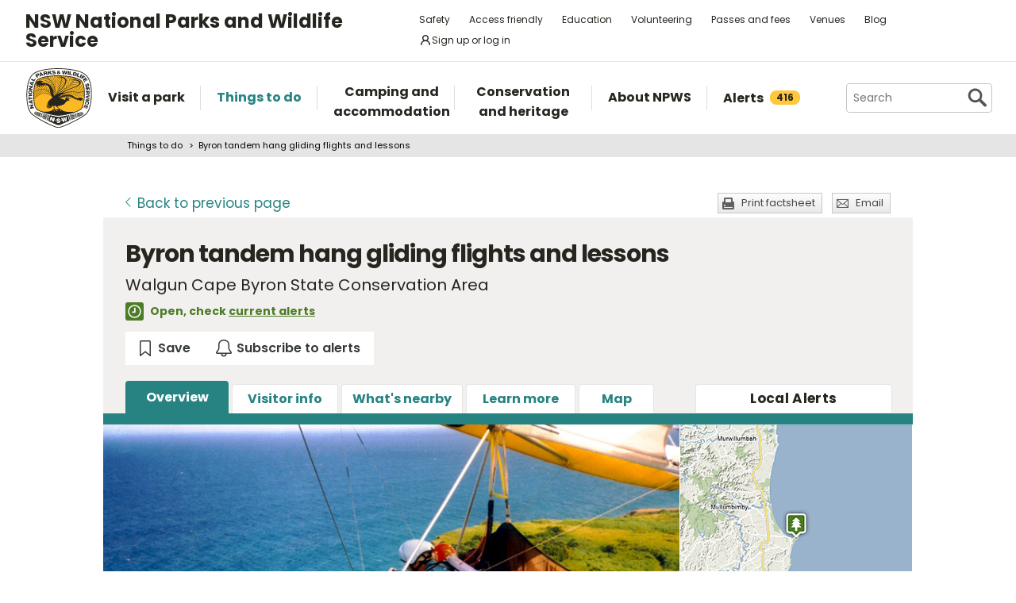

--- FILE ---
content_type: text/html; charset=utf-8
request_url: https://www.google.com/recaptcha/api2/anchor?ar=1&k=6LdAt48qAAAAANhCWh5h5qtiFDnxLjUiLFCu7QoJ&co=aHR0cHM6Ly93d3cubmF0aW9uYWxwYXJrcy5uc3cuZ292LmF1OjQ0Mw..&hl=en&v=N67nZn4AqZkNcbeMu4prBgzg&size=normal&anchor-ms=20000&execute-ms=30000&cb=3vvgyv3sgyib
body_size: 49326
content:
<!DOCTYPE HTML><html dir="ltr" lang="en"><head><meta http-equiv="Content-Type" content="text/html; charset=UTF-8">
<meta http-equiv="X-UA-Compatible" content="IE=edge">
<title>reCAPTCHA</title>
<style type="text/css">
/* cyrillic-ext */
@font-face {
  font-family: 'Roboto';
  font-style: normal;
  font-weight: 400;
  font-stretch: 100%;
  src: url(//fonts.gstatic.com/s/roboto/v48/KFO7CnqEu92Fr1ME7kSn66aGLdTylUAMa3GUBHMdazTgWw.woff2) format('woff2');
  unicode-range: U+0460-052F, U+1C80-1C8A, U+20B4, U+2DE0-2DFF, U+A640-A69F, U+FE2E-FE2F;
}
/* cyrillic */
@font-face {
  font-family: 'Roboto';
  font-style: normal;
  font-weight: 400;
  font-stretch: 100%;
  src: url(//fonts.gstatic.com/s/roboto/v48/KFO7CnqEu92Fr1ME7kSn66aGLdTylUAMa3iUBHMdazTgWw.woff2) format('woff2');
  unicode-range: U+0301, U+0400-045F, U+0490-0491, U+04B0-04B1, U+2116;
}
/* greek-ext */
@font-face {
  font-family: 'Roboto';
  font-style: normal;
  font-weight: 400;
  font-stretch: 100%;
  src: url(//fonts.gstatic.com/s/roboto/v48/KFO7CnqEu92Fr1ME7kSn66aGLdTylUAMa3CUBHMdazTgWw.woff2) format('woff2');
  unicode-range: U+1F00-1FFF;
}
/* greek */
@font-face {
  font-family: 'Roboto';
  font-style: normal;
  font-weight: 400;
  font-stretch: 100%;
  src: url(//fonts.gstatic.com/s/roboto/v48/KFO7CnqEu92Fr1ME7kSn66aGLdTylUAMa3-UBHMdazTgWw.woff2) format('woff2');
  unicode-range: U+0370-0377, U+037A-037F, U+0384-038A, U+038C, U+038E-03A1, U+03A3-03FF;
}
/* math */
@font-face {
  font-family: 'Roboto';
  font-style: normal;
  font-weight: 400;
  font-stretch: 100%;
  src: url(//fonts.gstatic.com/s/roboto/v48/KFO7CnqEu92Fr1ME7kSn66aGLdTylUAMawCUBHMdazTgWw.woff2) format('woff2');
  unicode-range: U+0302-0303, U+0305, U+0307-0308, U+0310, U+0312, U+0315, U+031A, U+0326-0327, U+032C, U+032F-0330, U+0332-0333, U+0338, U+033A, U+0346, U+034D, U+0391-03A1, U+03A3-03A9, U+03B1-03C9, U+03D1, U+03D5-03D6, U+03F0-03F1, U+03F4-03F5, U+2016-2017, U+2034-2038, U+203C, U+2040, U+2043, U+2047, U+2050, U+2057, U+205F, U+2070-2071, U+2074-208E, U+2090-209C, U+20D0-20DC, U+20E1, U+20E5-20EF, U+2100-2112, U+2114-2115, U+2117-2121, U+2123-214F, U+2190, U+2192, U+2194-21AE, U+21B0-21E5, U+21F1-21F2, U+21F4-2211, U+2213-2214, U+2216-22FF, U+2308-230B, U+2310, U+2319, U+231C-2321, U+2336-237A, U+237C, U+2395, U+239B-23B7, U+23D0, U+23DC-23E1, U+2474-2475, U+25AF, U+25B3, U+25B7, U+25BD, U+25C1, U+25CA, U+25CC, U+25FB, U+266D-266F, U+27C0-27FF, U+2900-2AFF, U+2B0E-2B11, U+2B30-2B4C, U+2BFE, U+3030, U+FF5B, U+FF5D, U+1D400-1D7FF, U+1EE00-1EEFF;
}
/* symbols */
@font-face {
  font-family: 'Roboto';
  font-style: normal;
  font-weight: 400;
  font-stretch: 100%;
  src: url(//fonts.gstatic.com/s/roboto/v48/KFO7CnqEu92Fr1ME7kSn66aGLdTylUAMaxKUBHMdazTgWw.woff2) format('woff2');
  unicode-range: U+0001-000C, U+000E-001F, U+007F-009F, U+20DD-20E0, U+20E2-20E4, U+2150-218F, U+2190, U+2192, U+2194-2199, U+21AF, U+21E6-21F0, U+21F3, U+2218-2219, U+2299, U+22C4-22C6, U+2300-243F, U+2440-244A, U+2460-24FF, U+25A0-27BF, U+2800-28FF, U+2921-2922, U+2981, U+29BF, U+29EB, U+2B00-2BFF, U+4DC0-4DFF, U+FFF9-FFFB, U+10140-1018E, U+10190-1019C, U+101A0, U+101D0-101FD, U+102E0-102FB, U+10E60-10E7E, U+1D2C0-1D2D3, U+1D2E0-1D37F, U+1F000-1F0FF, U+1F100-1F1AD, U+1F1E6-1F1FF, U+1F30D-1F30F, U+1F315, U+1F31C, U+1F31E, U+1F320-1F32C, U+1F336, U+1F378, U+1F37D, U+1F382, U+1F393-1F39F, U+1F3A7-1F3A8, U+1F3AC-1F3AF, U+1F3C2, U+1F3C4-1F3C6, U+1F3CA-1F3CE, U+1F3D4-1F3E0, U+1F3ED, U+1F3F1-1F3F3, U+1F3F5-1F3F7, U+1F408, U+1F415, U+1F41F, U+1F426, U+1F43F, U+1F441-1F442, U+1F444, U+1F446-1F449, U+1F44C-1F44E, U+1F453, U+1F46A, U+1F47D, U+1F4A3, U+1F4B0, U+1F4B3, U+1F4B9, U+1F4BB, U+1F4BF, U+1F4C8-1F4CB, U+1F4D6, U+1F4DA, U+1F4DF, U+1F4E3-1F4E6, U+1F4EA-1F4ED, U+1F4F7, U+1F4F9-1F4FB, U+1F4FD-1F4FE, U+1F503, U+1F507-1F50B, U+1F50D, U+1F512-1F513, U+1F53E-1F54A, U+1F54F-1F5FA, U+1F610, U+1F650-1F67F, U+1F687, U+1F68D, U+1F691, U+1F694, U+1F698, U+1F6AD, U+1F6B2, U+1F6B9-1F6BA, U+1F6BC, U+1F6C6-1F6CF, U+1F6D3-1F6D7, U+1F6E0-1F6EA, U+1F6F0-1F6F3, U+1F6F7-1F6FC, U+1F700-1F7FF, U+1F800-1F80B, U+1F810-1F847, U+1F850-1F859, U+1F860-1F887, U+1F890-1F8AD, U+1F8B0-1F8BB, U+1F8C0-1F8C1, U+1F900-1F90B, U+1F93B, U+1F946, U+1F984, U+1F996, U+1F9E9, U+1FA00-1FA6F, U+1FA70-1FA7C, U+1FA80-1FA89, U+1FA8F-1FAC6, U+1FACE-1FADC, U+1FADF-1FAE9, U+1FAF0-1FAF8, U+1FB00-1FBFF;
}
/* vietnamese */
@font-face {
  font-family: 'Roboto';
  font-style: normal;
  font-weight: 400;
  font-stretch: 100%;
  src: url(//fonts.gstatic.com/s/roboto/v48/KFO7CnqEu92Fr1ME7kSn66aGLdTylUAMa3OUBHMdazTgWw.woff2) format('woff2');
  unicode-range: U+0102-0103, U+0110-0111, U+0128-0129, U+0168-0169, U+01A0-01A1, U+01AF-01B0, U+0300-0301, U+0303-0304, U+0308-0309, U+0323, U+0329, U+1EA0-1EF9, U+20AB;
}
/* latin-ext */
@font-face {
  font-family: 'Roboto';
  font-style: normal;
  font-weight: 400;
  font-stretch: 100%;
  src: url(//fonts.gstatic.com/s/roboto/v48/KFO7CnqEu92Fr1ME7kSn66aGLdTylUAMa3KUBHMdazTgWw.woff2) format('woff2');
  unicode-range: U+0100-02BA, U+02BD-02C5, U+02C7-02CC, U+02CE-02D7, U+02DD-02FF, U+0304, U+0308, U+0329, U+1D00-1DBF, U+1E00-1E9F, U+1EF2-1EFF, U+2020, U+20A0-20AB, U+20AD-20C0, U+2113, U+2C60-2C7F, U+A720-A7FF;
}
/* latin */
@font-face {
  font-family: 'Roboto';
  font-style: normal;
  font-weight: 400;
  font-stretch: 100%;
  src: url(//fonts.gstatic.com/s/roboto/v48/KFO7CnqEu92Fr1ME7kSn66aGLdTylUAMa3yUBHMdazQ.woff2) format('woff2');
  unicode-range: U+0000-00FF, U+0131, U+0152-0153, U+02BB-02BC, U+02C6, U+02DA, U+02DC, U+0304, U+0308, U+0329, U+2000-206F, U+20AC, U+2122, U+2191, U+2193, U+2212, U+2215, U+FEFF, U+FFFD;
}
/* cyrillic-ext */
@font-face {
  font-family: 'Roboto';
  font-style: normal;
  font-weight: 500;
  font-stretch: 100%;
  src: url(//fonts.gstatic.com/s/roboto/v48/KFO7CnqEu92Fr1ME7kSn66aGLdTylUAMa3GUBHMdazTgWw.woff2) format('woff2');
  unicode-range: U+0460-052F, U+1C80-1C8A, U+20B4, U+2DE0-2DFF, U+A640-A69F, U+FE2E-FE2F;
}
/* cyrillic */
@font-face {
  font-family: 'Roboto';
  font-style: normal;
  font-weight: 500;
  font-stretch: 100%;
  src: url(//fonts.gstatic.com/s/roboto/v48/KFO7CnqEu92Fr1ME7kSn66aGLdTylUAMa3iUBHMdazTgWw.woff2) format('woff2');
  unicode-range: U+0301, U+0400-045F, U+0490-0491, U+04B0-04B1, U+2116;
}
/* greek-ext */
@font-face {
  font-family: 'Roboto';
  font-style: normal;
  font-weight: 500;
  font-stretch: 100%;
  src: url(//fonts.gstatic.com/s/roboto/v48/KFO7CnqEu92Fr1ME7kSn66aGLdTylUAMa3CUBHMdazTgWw.woff2) format('woff2');
  unicode-range: U+1F00-1FFF;
}
/* greek */
@font-face {
  font-family: 'Roboto';
  font-style: normal;
  font-weight: 500;
  font-stretch: 100%;
  src: url(//fonts.gstatic.com/s/roboto/v48/KFO7CnqEu92Fr1ME7kSn66aGLdTylUAMa3-UBHMdazTgWw.woff2) format('woff2');
  unicode-range: U+0370-0377, U+037A-037F, U+0384-038A, U+038C, U+038E-03A1, U+03A3-03FF;
}
/* math */
@font-face {
  font-family: 'Roboto';
  font-style: normal;
  font-weight: 500;
  font-stretch: 100%;
  src: url(//fonts.gstatic.com/s/roboto/v48/KFO7CnqEu92Fr1ME7kSn66aGLdTylUAMawCUBHMdazTgWw.woff2) format('woff2');
  unicode-range: U+0302-0303, U+0305, U+0307-0308, U+0310, U+0312, U+0315, U+031A, U+0326-0327, U+032C, U+032F-0330, U+0332-0333, U+0338, U+033A, U+0346, U+034D, U+0391-03A1, U+03A3-03A9, U+03B1-03C9, U+03D1, U+03D5-03D6, U+03F0-03F1, U+03F4-03F5, U+2016-2017, U+2034-2038, U+203C, U+2040, U+2043, U+2047, U+2050, U+2057, U+205F, U+2070-2071, U+2074-208E, U+2090-209C, U+20D0-20DC, U+20E1, U+20E5-20EF, U+2100-2112, U+2114-2115, U+2117-2121, U+2123-214F, U+2190, U+2192, U+2194-21AE, U+21B0-21E5, U+21F1-21F2, U+21F4-2211, U+2213-2214, U+2216-22FF, U+2308-230B, U+2310, U+2319, U+231C-2321, U+2336-237A, U+237C, U+2395, U+239B-23B7, U+23D0, U+23DC-23E1, U+2474-2475, U+25AF, U+25B3, U+25B7, U+25BD, U+25C1, U+25CA, U+25CC, U+25FB, U+266D-266F, U+27C0-27FF, U+2900-2AFF, U+2B0E-2B11, U+2B30-2B4C, U+2BFE, U+3030, U+FF5B, U+FF5D, U+1D400-1D7FF, U+1EE00-1EEFF;
}
/* symbols */
@font-face {
  font-family: 'Roboto';
  font-style: normal;
  font-weight: 500;
  font-stretch: 100%;
  src: url(//fonts.gstatic.com/s/roboto/v48/KFO7CnqEu92Fr1ME7kSn66aGLdTylUAMaxKUBHMdazTgWw.woff2) format('woff2');
  unicode-range: U+0001-000C, U+000E-001F, U+007F-009F, U+20DD-20E0, U+20E2-20E4, U+2150-218F, U+2190, U+2192, U+2194-2199, U+21AF, U+21E6-21F0, U+21F3, U+2218-2219, U+2299, U+22C4-22C6, U+2300-243F, U+2440-244A, U+2460-24FF, U+25A0-27BF, U+2800-28FF, U+2921-2922, U+2981, U+29BF, U+29EB, U+2B00-2BFF, U+4DC0-4DFF, U+FFF9-FFFB, U+10140-1018E, U+10190-1019C, U+101A0, U+101D0-101FD, U+102E0-102FB, U+10E60-10E7E, U+1D2C0-1D2D3, U+1D2E0-1D37F, U+1F000-1F0FF, U+1F100-1F1AD, U+1F1E6-1F1FF, U+1F30D-1F30F, U+1F315, U+1F31C, U+1F31E, U+1F320-1F32C, U+1F336, U+1F378, U+1F37D, U+1F382, U+1F393-1F39F, U+1F3A7-1F3A8, U+1F3AC-1F3AF, U+1F3C2, U+1F3C4-1F3C6, U+1F3CA-1F3CE, U+1F3D4-1F3E0, U+1F3ED, U+1F3F1-1F3F3, U+1F3F5-1F3F7, U+1F408, U+1F415, U+1F41F, U+1F426, U+1F43F, U+1F441-1F442, U+1F444, U+1F446-1F449, U+1F44C-1F44E, U+1F453, U+1F46A, U+1F47D, U+1F4A3, U+1F4B0, U+1F4B3, U+1F4B9, U+1F4BB, U+1F4BF, U+1F4C8-1F4CB, U+1F4D6, U+1F4DA, U+1F4DF, U+1F4E3-1F4E6, U+1F4EA-1F4ED, U+1F4F7, U+1F4F9-1F4FB, U+1F4FD-1F4FE, U+1F503, U+1F507-1F50B, U+1F50D, U+1F512-1F513, U+1F53E-1F54A, U+1F54F-1F5FA, U+1F610, U+1F650-1F67F, U+1F687, U+1F68D, U+1F691, U+1F694, U+1F698, U+1F6AD, U+1F6B2, U+1F6B9-1F6BA, U+1F6BC, U+1F6C6-1F6CF, U+1F6D3-1F6D7, U+1F6E0-1F6EA, U+1F6F0-1F6F3, U+1F6F7-1F6FC, U+1F700-1F7FF, U+1F800-1F80B, U+1F810-1F847, U+1F850-1F859, U+1F860-1F887, U+1F890-1F8AD, U+1F8B0-1F8BB, U+1F8C0-1F8C1, U+1F900-1F90B, U+1F93B, U+1F946, U+1F984, U+1F996, U+1F9E9, U+1FA00-1FA6F, U+1FA70-1FA7C, U+1FA80-1FA89, U+1FA8F-1FAC6, U+1FACE-1FADC, U+1FADF-1FAE9, U+1FAF0-1FAF8, U+1FB00-1FBFF;
}
/* vietnamese */
@font-face {
  font-family: 'Roboto';
  font-style: normal;
  font-weight: 500;
  font-stretch: 100%;
  src: url(//fonts.gstatic.com/s/roboto/v48/KFO7CnqEu92Fr1ME7kSn66aGLdTylUAMa3OUBHMdazTgWw.woff2) format('woff2');
  unicode-range: U+0102-0103, U+0110-0111, U+0128-0129, U+0168-0169, U+01A0-01A1, U+01AF-01B0, U+0300-0301, U+0303-0304, U+0308-0309, U+0323, U+0329, U+1EA0-1EF9, U+20AB;
}
/* latin-ext */
@font-face {
  font-family: 'Roboto';
  font-style: normal;
  font-weight: 500;
  font-stretch: 100%;
  src: url(//fonts.gstatic.com/s/roboto/v48/KFO7CnqEu92Fr1ME7kSn66aGLdTylUAMa3KUBHMdazTgWw.woff2) format('woff2');
  unicode-range: U+0100-02BA, U+02BD-02C5, U+02C7-02CC, U+02CE-02D7, U+02DD-02FF, U+0304, U+0308, U+0329, U+1D00-1DBF, U+1E00-1E9F, U+1EF2-1EFF, U+2020, U+20A0-20AB, U+20AD-20C0, U+2113, U+2C60-2C7F, U+A720-A7FF;
}
/* latin */
@font-face {
  font-family: 'Roboto';
  font-style: normal;
  font-weight: 500;
  font-stretch: 100%;
  src: url(//fonts.gstatic.com/s/roboto/v48/KFO7CnqEu92Fr1ME7kSn66aGLdTylUAMa3yUBHMdazQ.woff2) format('woff2');
  unicode-range: U+0000-00FF, U+0131, U+0152-0153, U+02BB-02BC, U+02C6, U+02DA, U+02DC, U+0304, U+0308, U+0329, U+2000-206F, U+20AC, U+2122, U+2191, U+2193, U+2212, U+2215, U+FEFF, U+FFFD;
}
/* cyrillic-ext */
@font-face {
  font-family: 'Roboto';
  font-style: normal;
  font-weight: 900;
  font-stretch: 100%;
  src: url(//fonts.gstatic.com/s/roboto/v48/KFO7CnqEu92Fr1ME7kSn66aGLdTylUAMa3GUBHMdazTgWw.woff2) format('woff2');
  unicode-range: U+0460-052F, U+1C80-1C8A, U+20B4, U+2DE0-2DFF, U+A640-A69F, U+FE2E-FE2F;
}
/* cyrillic */
@font-face {
  font-family: 'Roboto';
  font-style: normal;
  font-weight: 900;
  font-stretch: 100%;
  src: url(//fonts.gstatic.com/s/roboto/v48/KFO7CnqEu92Fr1ME7kSn66aGLdTylUAMa3iUBHMdazTgWw.woff2) format('woff2');
  unicode-range: U+0301, U+0400-045F, U+0490-0491, U+04B0-04B1, U+2116;
}
/* greek-ext */
@font-face {
  font-family: 'Roboto';
  font-style: normal;
  font-weight: 900;
  font-stretch: 100%;
  src: url(//fonts.gstatic.com/s/roboto/v48/KFO7CnqEu92Fr1ME7kSn66aGLdTylUAMa3CUBHMdazTgWw.woff2) format('woff2');
  unicode-range: U+1F00-1FFF;
}
/* greek */
@font-face {
  font-family: 'Roboto';
  font-style: normal;
  font-weight: 900;
  font-stretch: 100%;
  src: url(//fonts.gstatic.com/s/roboto/v48/KFO7CnqEu92Fr1ME7kSn66aGLdTylUAMa3-UBHMdazTgWw.woff2) format('woff2');
  unicode-range: U+0370-0377, U+037A-037F, U+0384-038A, U+038C, U+038E-03A1, U+03A3-03FF;
}
/* math */
@font-face {
  font-family: 'Roboto';
  font-style: normal;
  font-weight: 900;
  font-stretch: 100%;
  src: url(//fonts.gstatic.com/s/roboto/v48/KFO7CnqEu92Fr1ME7kSn66aGLdTylUAMawCUBHMdazTgWw.woff2) format('woff2');
  unicode-range: U+0302-0303, U+0305, U+0307-0308, U+0310, U+0312, U+0315, U+031A, U+0326-0327, U+032C, U+032F-0330, U+0332-0333, U+0338, U+033A, U+0346, U+034D, U+0391-03A1, U+03A3-03A9, U+03B1-03C9, U+03D1, U+03D5-03D6, U+03F0-03F1, U+03F4-03F5, U+2016-2017, U+2034-2038, U+203C, U+2040, U+2043, U+2047, U+2050, U+2057, U+205F, U+2070-2071, U+2074-208E, U+2090-209C, U+20D0-20DC, U+20E1, U+20E5-20EF, U+2100-2112, U+2114-2115, U+2117-2121, U+2123-214F, U+2190, U+2192, U+2194-21AE, U+21B0-21E5, U+21F1-21F2, U+21F4-2211, U+2213-2214, U+2216-22FF, U+2308-230B, U+2310, U+2319, U+231C-2321, U+2336-237A, U+237C, U+2395, U+239B-23B7, U+23D0, U+23DC-23E1, U+2474-2475, U+25AF, U+25B3, U+25B7, U+25BD, U+25C1, U+25CA, U+25CC, U+25FB, U+266D-266F, U+27C0-27FF, U+2900-2AFF, U+2B0E-2B11, U+2B30-2B4C, U+2BFE, U+3030, U+FF5B, U+FF5D, U+1D400-1D7FF, U+1EE00-1EEFF;
}
/* symbols */
@font-face {
  font-family: 'Roboto';
  font-style: normal;
  font-weight: 900;
  font-stretch: 100%;
  src: url(//fonts.gstatic.com/s/roboto/v48/KFO7CnqEu92Fr1ME7kSn66aGLdTylUAMaxKUBHMdazTgWw.woff2) format('woff2');
  unicode-range: U+0001-000C, U+000E-001F, U+007F-009F, U+20DD-20E0, U+20E2-20E4, U+2150-218F, U+2190, U+2192, U+2194-2199, U+21AF, U+21E6-21F0, U+21F3, U+2218-2219, U+2299, U+22C4-22C6, U+2300-243F, U+2440-244A, U+2460-24FF, U+25A0-27BF, U+2800-28FF, U+2921-2922, U+2981, U+29BF, U+29EB, U+2B00-2BFF, U+4DC0-4DFF, U+FFF9-FFFB, U+10140-1018E, U+10190-1019C, U+101A0, U+101D0-101FD, U+102E0-102FB, U+10E60-10E7E, U+1D2C0-1D2D3, U+1D2E0-1D37F, U+1F000-1F0FF, U+1F100-1F1AD, U+1F1E6-1F1FF, U+1F30D-1F30F, U+1F315, U+1F31C, U+1F31E, U+1F320-1F32C, U+1F336, U+1F378, U+1F37D, U+1F382, U+1F393-1F39F, U+1F3A7-1F3A8, U+1F3AC-1F3AF, U+1F3C2, U+1F3C4-1F3C6, U+1F3CA-1F3CE, U+1F3D4-1F3E0, U+1F3ED, U+1F3F1-1F3F3, U+1F3F5-1F3F7, U+1F408, U+1F415, U+1F41F, U+1F426, U+1F43F, U+1F441-1F442, U+1F444, U+1F446-1F449, U+1F44C-1F44E, U+1F453, U+1F46A, U+1F47D, U+1F4A3, U+1F4B0, U+1F4B3, U+1F4B9, U+1F4BB, U+1F4BF, U+1F4C8-1F4CB, U+1F4D6, U+1F4DA, U+1F4DF, U+1F4E3-1F4E6, U+1F4EA-1F4ED, U+1F4F7, U+1F4F9-1F4FB, U+1F4FD-1F4FE, U+1F503, U+1F507-1F50B, U+1F50D, U+1F512-1F513, U+1F53E-1F54A, U+1F54F-1F5FA, U+1F610, U+1F650-1F67F, U+1F687, U+1F68D, U+1F691, U+1F694, U+1F698, U+1F6AD, U+1F6B2, U+1F6B9-1F6BA, U+1F6BC, U+1F6C6-1F6CF, U+1F6D3-1F6D7, U+1F6E0-1F6EA, U+1F6F0-1F6F3, U+1F6F7-1F6FC, U+1F700-1F7FF, U+1F800-1F80B, U+1F810-1F847, U+1F850-1F859, U+1F860-1F887, U+1F890-1F8AD, U+1F8B0-1F8BB, U+1F8C0-1F8C1, U+1F900-1F90B, U+1F93B, U+1F946, U+1F984, U+1F996, U+1F9E9, U+1FA00-1FA6F, U+1FA70-1FA7C, U+1FA80-1FA89, U+1FA8F-1FAC6, U+1FACE-1FADC, U+1FADF-1FAE9, U+1FAF0-1FAF8, U+1FB00-1FBFF;
}
/* vietnamese */
@font-face {
  font-family: 'Roboto';
  font-style: normal;
  font-weight: 900;
  font-stretch: 100%;
  src: url(//fonts.gstatic.com/s/roboto/v48/KFO7CnqEu92Fr1ME7kSn66aGLdTylUAMa3OUBHMdazTgWw.woff2) format('woff2');
  unicode-range: U+0102-0103, U+0110-0111, U+0128-0129, U+0168-0169, U+01A0-01A1, U+01AF-01B0, U+0300-0301, U+0303-0304, U+0308-0309, U+0323, U+0329, U+1EA0-1EF9, U+20AB;
}
/* latin-ext */
@font-face {
  font-family: 'Roboto';
  font-style: normal;
  font-weight: 900;
  font-stretch: 100%;
  src: url(//fonts.gstatic.com/s/roboto/v48/KFO7CnqEu92Fr1ME7kSn66aGLdTylUAMa3KUBHMdazTgWw.woff2) format('woff2');
  unicode-range: U+0100-02BA, U+02BD-02C5, U+02C7-02CC, U+02CE-02D7, U+02DD-02FF, U+0304, U+0308, U+0329, U+1D00-1DBF, U+1E00-1E9F, U+1EF2-1EFF, U+2020, U+20A0-20AB, U+20AD-20C0, U+2113, U+2C60-2C7F, U+A720-A7FF;
}
/* latin */
@font-face {
  font-family: 'Roboto';
  font-style: normal;
  font-weight: 900;
  font-stretch: 100%;
  src: url(//fonts.gstatic.com/s/roboto/v48/KFO7CnqEu92Fr1ME7kSn66aGLdTylUAMa3yUBHMdazQ.woff2) format('woff2');
  unicode-range: U+0000-00FF, U+0131, U+0152-0153, U+02BB-02BC, U+02C6, U+02DA, U+02DC, U+0304, U+0308, U+0329, U+2000-206F, U+20AC, U+2122, U+2191, U+2193, U+2212, U+2215, U+FEFF, U+FFFD;
}

</style>
<link rel="stylesheet" type="text/css" href="https://www.gstatic.com/recaptcha/releases/N67nZn4AqZkNcbeMu4prBgzg/styles__ltr.css">
<script nonce="qBGYllAlI2ZzuWZVeZnciQ" type="text/javascript">window['__recaptcha_api'] = 'https://www.google.com/recaptcha/api2/';</script>
<script type="text/javascript" src="https://www.gstatic.com/recaptcha/releases/N67nZn4AqZkNcbeMu4prBgzg/recaptcha__en.js" nonce="qBGYllAlI2ZzuWZVeZnciQ">
      
    </script></head>
<body><div id="rc-anchor-alert" class="rc-anchor-alert"></div>
<input type="hidden" id="recaptcha-token" value="[base64]">
<script type="text/javascript" nonce="qBGYllAlI2ZzuWZVeZnciQ">
      recaptcha.anchor.Main.init("[\x22ainput\x22,[\x22bgdata\x22,\x22\x22,\[base64]/[base64]/[base64]/[base64]/[base64]/[base64]/KGcoTywyNTMsTy5PKSxVRyhPLEMpKTpnKE8sMjUzLEMpLE8pKSxsKSksTykpfSxieT1mdW5jdGlvbihDLE8sdSxsKXtmb3IobD0odT1SKEMpLDApO08+MDtPLS0pbD1sPDw4fFooQyk7ZyhDLHUsbCl9LFVHPWZ1bmN0aW9uKEMsTyl7Qy5pLmxlbmd0aD4xMDQ/[base64]/[base64]/[base64]/[base64]/[base64]/[base64]/[base64]\\u003d\x22,\[base64]\x22,\x22IsKEED8uw5DCunNTwogvwq9KK1dNV23DkMOlwo1PVzhZw6HCuAHDpz7DkRg0GlVKETQRwoBMw5nCqsOcwrjCgcKra8ODw7MFwqk/wq8BwqPDscOHwozDssKwMMKJLig7T2BtUcOEw4l/w60ywoMswpTCkzIoWEJaVMK/H8KlcFLCnMOWdXBkwoHCgcOzwrLCklzDsXfCisOVwpXCpMKVw6kbwo3Dn8Oow4TCrgtUHMKOwqbDkMKbw4IkbMONw4PClcO8wp49AMOAHDzCp2oswrzCt8O9CFvDqwNiw7x/[base64]/DlMO4UcO3w5bDuwnChcOYwociCsOLBCrCgsOWCnhwIMOWw7rCiSHDqcOEFH4iwofDqlbCpcOIwqzDr8OPYQbDuMKXwqDCrEjCqkIMw4bDm8K3wqoHw6kKwrzCmMKjwqbDvVLDsMKNwonDtWJlwrhvw681w4nDh8KBXsKRw54QPMOcdcKkTB/[base64]/CtMORFHwYw6U0UwVeQsKuwpXCglRzAcOSw6jCvMKUwo/DpgXCgcOfw4HDhMOvV8OywpXDg8O9KsKOwpbDhcOjw5AmfcOxwrwfw5TCkDx3wpocw4s3wp4hSCnCiSNbw5YQcMOPUMOrY8KFw5ZODcKMZ8Krw5rCg8O6f8Kdw6XChgApfhTCuGnDiyjCscOCwrR8woIFwqAJEsKxwoZiw7BtOGTCsMOUw6bCjcOxwp/DuMOrwojDo0bCqcKRw4Vqw7w6w4jDnmfCrDTCpiMWL8OLw6FRw4LDvzrDgTHCuhMlF3LDpl7CsnQsw6socGzCk8OFw5fDnMOxwoddAMKxCcK0CsOTccKWwqcdwocQIcObw6A1w5/DjkA5CMO4dsOaNMKQCjLCgMKXCSDDrcKFwqDChHLCn1kwdsO/wpLCvgw8fh1iwrrDr8KOwrYQw70qwoXCgBIdw7nDtsObwqshMXHDrcKABWhJDiPDrsOOw70kw5tBIcKUeU3CqncVXsKOw63Dl2xVGxgBw67CmzIpwr0awrDCqV7DhHdOEcK7fgfCr8KqwrEUTgbDuzXCry17w67Di8KiQcO/w7Znw4jCr8KAIl8zN8ODw7LChMK5ScOvQmjDiEgNWcK2w7fCphR5w5wHwpUkfW7Do8OWQCPDs1ZKU8OQw7RaXnzCg2HDsMKRw6HDpDjCnMKOw4JjwozDiDRfFUQEH21gw7EWw4XCoxzCtSrDuVRWw68zM1AOJEbDrcOCAMOEw5YgNyp/SyzDtcKObVp9a283bMO8C8KAdnUnQFfCrcKYVcKdaxxeOSELbgIaw67DjT0jUMK6wrbDsHTCiCYKwpwew7YFQUI8w4vDn2/CqX7ChsKBw7JAw5Y1b8OYw6oLwqTCscKxCUjDlsOpf8KRFsKxw6LDh8OOw5HCpR/DmW44Ez7DkjhAInfCosOfw5U8wrfDlsK/wpTDo1Y7wrE1MV7DuREawpnDuGHDpkBnwprDu1rDniXCqcK9w78dXcOdLcKdwo7DucKOQGEFw53DqcOEKRsPS8OZcxjDsTwNw5HDrExFPsO+wqFcIi/Dg3RKw5DDl8ORwo8OwrFMwozDkMO/wqB6NErCtBRzwpBtw5bCm8OWdsOqw6nDmcKpDyNxw58+J8KhHTTDpmt5VHbCiMK6SG3CqsK+w5rDoBRYwprCj8O9wrkEw6nCpsOWw7/[base64]/OMKfw6zDtRXDrsOSwrHCo8KIQMKMw6rCtsOAw77Dmi4kJsKrb8OWCC4AYsOJZhzDvxfDp8KuZsKfbMKjwpDCpcKFGgbCv8KTwpPCsRBqw73Cl04Zc8Oyagh6wr7DgSDDhMKqw5bChMOqw4Q3AMO9wpHCm8OsC8OswqkQwpXDpsK/wqTCpcKFOzcYw6NMXHrDhF7CmEvCoBXDnHvDn8Ooax8Nw5XCjHzDtE0DUSHCqcOQC8OTwqnCmMKpHsO8w5fDncOdw71hUmEUZEssSy8sw7fDj8OBwr/DkGQ0fCwhwo/[base64]/CoMOienHCusK+UD3Cj8KuX2BIwrjDncOkwqzDvcOielMDU8K6w4dKLWp9wrs4O8KtccKyw4hydMKhDBM/HsOfHMKPw6PCksO2w68NUMKwCBbCosO7CFzChsOuwr/[base64]/[base64]/Cj8OowpxjwofChE9EC8KAUMKFw79Nw7PDuMOuwpbCvMK9w7nCvsKwb2PDiSlQWsKxFn56R8OQG8KswojDgMO1cSvCvmrDkSDCnQkNwqFSw4k6GcO2w6vDpmxYZwI6w6QrIgNPwo/CimMww6sBw7VRwqJqL8OrTFFswrXDh0XCs8OUwo/CjcO5wqdLPQjCrFoZw4HDp8Ovwp0NwogawqzDuFzCmk3CocK+BsKpwrYwPShYZcK6Y8KOSX1LQGwFYMOcLsK8YsOPw5wFOB1rw5rCosOLT8KLL8Omw4DDq8Ojw7XCk07DiiwPaMOiXcKgOcOnOcOoBsOBw7EWwqNbwr/DgcOpNmlSI8Khw4zCp1jDnXdHPsKvJDclCG3CnDwpP37DhH/DvcOOw5nCuVdEwpfCqW0VRlx0SMKqw587w6UHw4FyEzTCnlhxw45IQU7Du0vDiCLCt8O6w4LCoXFLCcOpwp/ClcOmAkQIbl1ow5cNZ8O7w53Ct1Nnwq10QBk0w5pTw4fDnwMpSgx8w5ZrWcO0D8KmwoXDhMKXw7dKw5LCmA/DoMO5wpQbEsKuwqhvwrpBOEhRw54GdsKdPRTDtMOpccOKIcKvP8OnEMOIZCjCusOKLMOcw5grHRx1wp7CmF3CpRPDicOoRCPCqlh3w7xcOMKxwrIQw7JBPMKJbMK4EywWaj5dw6UlwpvDpx/DmUUTw47CsMOwRQQWVsKswrrCqlcIw5UdWsO4w5LDhcKmwoDCthrCr0cYaF5SWMKJXMKKYMOURMKtwq9lw6RUw7YUQMOew4xQecOldnJiXsO/[base64]/CqAJVw4ZWwq3DhWlAHMK4ecOAHGHCl1NaVcO4wph5wprCghZRwpBPw6Y2W8K/[base64]/PMK7O8OuGAptwoTDmA3DhFPCrxLDtXjCkijDvmU2dATChUnDiG1kVMKywqYMwpN7wqxlwpJCw7U4YcO0CC/[base64]/[base64]/CkmjCh8KQwrPDqCYLw6cZw5nDri/DvsK7w7rColNNw7pVw4cjUsKswqjDvAbDtlwNYXFCwrfCrjTDsADCtSEqwqfCuxLCk3xsw7xlw5jCvC7CgMKjKMKowq/DgsK3w6ooDmJxw7czH8KLwpjCmHzCt8Kyw6VJwoPCrMK0wpHCqQZEwpDDuClGO8O3DglywrDDjcK6wrbDjQ13IsO5esOwwppvX8ONKFFhwogiO8O4w5tVw78Yw7XCq2Ugw7LDmcKtw4/[base64]/[base64]/DsQkZw6AmKMK6woLCmsK7NMK5w7XDlsKfwpRPw6ZefgxpwosQfjzDlmrCgMOmSULDk0DDtTgdFcOJw7LCo3gNwqDCusKGDWkpw7fDoMOIU8KbDQzCiAvCkh9Rwo9tYW7Co8Onw5M7RHzDk0TDoMOgPW3DrcKeNEVpIcKqbRhAwp/Ch8ORTUYZw7gvQD8nw4YwCy/[base64]/CvMKVSMKywq4Mw7/[base64]/ClcK1H8Ksw7XDiMK8CMO+wo9iMRLDicKYMwheNXFVTExeEgfDmsOFVi4kw7x7wqpPHERlw57DnsOCTlZcPcKMG25EZGspJcO9dMO0AsKPGMKZwrsCw5Ztwr8Vwo0Rw5lgRRQXNXhUwrg5ODbDuMKIw496wqDDuEPDiwjChMKYw5LCgy/CscO7S8KHw5gFwpLCtFJnBCQvG8KHaQYlNMKHDsOgZF/[base64]/[base64]/CpV/CnRLCpxnCgMOjwr1VwqHDh8KlwpPCiCdLSsKRwoLDkMKFwpQYf3jDjcKywrdTacO/w7/[base64]/Ckl3DkgfDqEdoSlHCsmw/w77Dv2bCgS4xXMKbw4LDlsOJw5vChx9DLMKAEyo5w51Dw6vDuyfCscKIw7k0w5jCjcOFTsOgC8KIRsKhUsO2wohXJMOlDDQnasK3wrTCk8OhwoHDvMKWw7fCj8KDAkt+fxLCl8OCSnUNaEExZQ0Bw4/[base64]/[base64]/CMKFJRBdw54wX8OxFjYHw7EWw70wwpxebDRMEx/DvsOUZQXChzEtw7rCj8K9wrbDtVzDkFfCgsK1w6EUw4bDnklCAsOtw58Fw5rCiTDDngXDhMOCw5HChzPCssOCwobDm0PDosOLwpHCoMKhwpPDtAwsf8OYw6osw6bCnMOkeGzCi8OzbyPDkgnDhkMqw6/Ct0PDgVrDj8ONCVPCvsOEw7pyKMOPERBoYijDjkAewppxMhrDu27DrsOLw7MJwpkdw51ZGMKAwod7FcO6wpV7WGUAw4DDlsK6F8OJZGQgwqFqGsKewrwnYjNcw5vCm8Olw6I3EjrClMOICMKAwqrClMKLw6bDuHvCs8K2NA/DmHDCvkHDrTxQKMKDwpfCiXTCvD0zRw7DljQPw4zDvMOxJgU/w417w4xrwqDDhMO/w48rwoQpwpXDpMKtLMOYfMOkYsKQwoTCm8O0wosWH8KtRE51wprCicKEZEUgDHp6YW9hw7jCukwvBlsLQGTDrC/DkhbDq0oswqLDvxcQw4vCqQfCosOGw6Y2WBQbMsKYIlvDn8KcwpAvRjDCp3oMw43DiMK/fcOVJybDuwUUw58ywowlIMOBPcOUw6nCsMODwpVwOQVDVnzDrxnDhw/[base64]/P8KBOcOoXwHChsOPalzDgljCv8KodcOPNV9VZsKmw5JNbsOsVVvCnsODHsK9woBYwps9WXHDsMO/[base64]/DssO5w7wxw5TDjwUiw70Ww78KVCvCgMOMG8OMBcKtM8KrZcOrOW9UNwsYRyjClMOcw4rDriB2wp09wpPDgsO9L8KMw5bCiwMnwpNGSVXCnivCnRgVw7J/BRvDrTU2woJJw71ZMcKMfFt3w681f8OAN1whw5tqw7PCoxYaw6Zxw6dtw4bDiDRSEghxOsKxFMK4O8KtZjEDRsK5wr/CtsOhw4EtG8KjYMKlw5/DrsK2CcKNwojDim9YXMKBCFprVMOtwrwpVG7DjMO3wqYNUDN/woliMsOswpBFOMOywoHDmiY0PEVNw64hwplPETIHAsOtfcKdPE7DpMOPwo3CtGtVAsKOCFwRwqTDj8KxNcK4e8KKwpp4wpHCugcGwow6fAnDg2AYwpsmE3nCqMOJaypOS1nDqMOocQ7CnzfDjUR6UCZQwqLDp0HDkGkXwo/Dkh46wr1cwqdyKsOxw4RrJ07DocKlw41FAxwVF8Osw6HDlmYULhHDihXCjsOmwoZsw7LDhxHDjsOFe8OqwrXDmMOFw7dUw5t0w6zDg8OiwolVwrlmwo7ChMOFIsOIbcKxQH8WM8Orw7HCpsORcMKSw5/[base64]/CgFVFw6PCocO8P8OBcsK9di9fw5XDoRvCvVnCmH9QVcKWw5FTZQ0bwod0TiLCris2L8KJwrDClzl0wonCsDjCn8ObwpTDgjHCucKPB8KPwrHCnwXDjsKQwrjCl17DuwNPwpMhwrU/EnDCncOQw43Du8OBUMOxWgHCqMOXQRwWw4UcbhbDkg3CtUcIDsOGeFjDonDClsKmwrbCpMKyWWZgwrLDnMKEwqArw6M/[base64]/[base64]/dD1XwqheGMOmwrtuUsO6wqPCs2VGw4LDssOmw5VnJBF/[base64]/[base64]/Cu8OgwotQwqDCnzVuwrrCu8Kyw5YCw48gAMKXG8ORw4rDuEM+bTN3wpzDssKVwprCrnHDplTCvQTCuH7CozzDmlAgwpoRW2/Cs8KHwp/CgsOkwohKJx/Cq8OAw5/Dl091DsKsw5/Doidgw6ErJXwaw50GKl7CmU0Vw5EcNX9GwobCl3wZwq4BOcKwal7DgWXCkcO1w5nDtMKDU8KVwrI6wrPCm8K6wq5eBcO1wqbCoMKxOsKxXT/Cj8OQHS/DlVFZHcKmwrXCvMKTYsKhasKwwpDCrgXDjyzDpjzChQ7CgsOVGDIKw5dOw6rDv8KwB2jDvnHCvw4Cw4HClMK/HMKYwpcaw5Jxwq7ClcOUE8OAJ0bDlsK0w4zDhR3CiWzDt8Kww7FFHcOeaXMDDsKSEMKZJsKZGGQGJMKdwrApLnjCrsODYcOrw5VBwpMPb3hDw7gYwqfDv8KWLMKTwpZPw6HCocKswo7Dl143WMKzwqLCoVHDhcKYw7QQwpwswq3CkMOUw7rDjTd/w7V6wppSwpjCmx/DniF5R3pATcKHwr4QG8Ouw63Di1rDgcODw4plScOKcSLCksKGARQyYx0CwrR8woFDUB/DhsK3WRDDrcKccgU/[base64]/Cg20ywozDscOdRsKiwprCuzDDhnB9wqQ7w7IZwrM0wo0bwqJrUMKUFcKaw7fDsMK6KMKFKWLCmwkLAcOPwr/DsMKiw5w3UsKdBsOswqvCu8OwLmwGwpfCqUbCg8OXLsOuw5bCghjCu2woPMObTjl/OsKZw49jwqNHwr/CmcOzbTN9w6nDmxrDtsKVKAl3w7vCqDrCoMOcwrzDhQbCqhYjIGTDqBNvI8KfwqDDlBPDh8KgMBfCrBFjNVJCdMKoWm/ClMO/wokswqQsw6FOJsKHwr/[base64]/[base64]/DlXLDh0Euw67ClsOTfWTCnBkHfXzDhishwrV5OsOPPxPDnzXDvcKWWkQ2TVvClTUrw5EAJk4uwpV7wrg5blPDksO7wrTDiHEjasKrY8K6ScKyWkENHMKcMMKMwo0Pw47CtDtyHTnDtxAYAMKPJ3dfIBUmG1s0BQvComjDiXfDnw8Hwrsow4t1X8O2DXApbsKXw4/Cj8KXw7/Dq2dqw54ZRMKZVcOpYnPChnxxw7NSLUPCsizCjsOsw6DCrFJ1aR7DlisHVMONwrFFHyZ5E0kKUkVnbXLCmDDCgMKEMB/DtgzDuSrCpSDDqDHDgmfCunDCh8KzEsKlIxXCqcOIXBYFJCsBSS3Dh3JueAxRNMK/[base64]/[base64]/J8KSwoXCkCTCjBfCi0/DrEHDikPCmBpoMmXCusKlR8OVwrPCncO8bxkZw6zDtsOuwqstehUVFMKqwp15JcOVw7J2wrTCjsKaA14rwpvCtmMmw4LDnHsLwq1UwpB/US7CjsOxw5rDtsKAeR7DuVPCmcKdY8O5wrlaWXPDoWHDpgwvAsOmwq1eGsKKEgDCnQHDtjtfwqkRIyvCl8K3wrorw7jDg0/DnDp3HT4hLMOHC3cPw4Z7b8O7w5pjwpkIXRYjwp0jw4rDm8OlCsOVw7XCoArDiUURV17DscKNDzRBworCuDnCk8KswqwMSG3DmcO8L3rCrsO6B1cmfcKqLMOZw69PQwjDq8O+w6vCpSnCtMOFTcKHaMO+IMO/fS99BsKRwpnDh1YowrAdOUnDrzLDljTCqsOaNRUAw63ClcOAwqzCgsO2wqYewpA0w5pFw5huwrk+wqnDkcKOwr9ewqg8dG/CtcO1wpomwo8aw7BoIcKzMMK7w4bDicO/w5MVcV/CqMOGwoLChWnDlcOaw6bClsKQw4QpF8OfFsKzccOnAcKrw7cbM8KPWysDw4HDiCxuw6VIw6TCiD7DssONAMOMIiTCt8KHw7DDilB6wos5LQV7w4wFRMKbPMOOw75JIgMiwpxGIiDDuU5iT8OCXwgDRsK8w4zDsilKZsO9DsKGScO/BTfDs17DvMOZwoPCtMK/wq7DpcKiTsKPwrsbeMKmw7cGwr7Chzgewplpw7fDgHbDrThyHsOJCcOSCwFvw50+esObFMOdWVxtMXDDrQvDj0vChQrDmMOcacOwwr3DvRBwwqN9QMKUIQ/CusOCw7AGZUlBw6AFw5pgNsOtwoc8L3LCkxgLwoVzwowYVDA7w4vClsOuWWDDqD/CtMKEJMK3SsKEFjBJSMKhw7TCj8KhwrpoZcKiwqptMhtAdAfCisOWwoo6wqtoAsKww5FGAUtKfxzDoBZpwojCssK0w7XCvk1Vw5Q/aDDCt8KPNlp6wq7CgcKBVhVQMWzDkMKYw54ywrbDssKSIkAxwpJsU8OrZ8KaQTXDpzAIw4dcw7LDocKfN8OdTkcTw6vCi1Ztw7HDg8OxwpzCu1QKYhDDkcKOw6NINVxFF8KODSJNw4R+woI/AXbDmMO4H8OTwrh9wrtewp4lw5FNwpIzwrTCrlTCk0AFHsOUDRY4fcOuLMOhDzzCnDAMNUhaIyYUCcK0wrBbw58bwqzDm8O+PcK9OcOzw4PCgcKdc0/Dl8KKw6vDkyASwoF0wr/[base64]/CqVLDuV80w6XCjSrCosOcwr/DhBnDk8KewpxUw5dLw7wcw4RrL2HCkDfDvD0fw6PCnQhwLsOuwpkwwrpJCMKtw6LCs8OUAsKiwrTDpD3CnCPDmALCnMK7JxUOwqRtYUUEw7rDkn4DFCfCjMKcVcKjOU7DoMO0RsOyFsKaZVnDohfCicORRVMCTsORScKfwpvDvU/DuGg7wprDt8OFYcORw6DChgnDm8OuwrjDpsK4LsKtwrDDnUNjw5JAFcK2w6HDgXFPWVPDhVh9w6HCiMO7d8Onw5LCgMKjUsKFwqdqVsOfM8KyM8KzSTEcw4s6wqpkwosJwpHDm2tWw6tuQXrCpl0zwp/DnMONFwI/[base64]/[base64]/CjsOGwrbDijh+w6nCh8O+Azljwpk8w71cHBHDoQBwP8OBwotHwpDDvg5awoNGJcOITsKywovCr8K0wpbCglgIwoRQwqPCrMOUwpLDsEHDh8OqOMKdwqbCrQ5fJXUQOyXCrcKPwqlFw4Bmwq8bdsKpfsK0wq7DhBrCjEItw6lIGU/Ct8KJwo1ob0MzCcKSwpAKU8KFSgtNwqMewpl/[base64]/[base64]/RsKjwodeLcO9wrvDqcOgwpbClsKsw71nw5XDocK6w4p3wrtSwqzDlQ8qdcOxe1NEwpbDoMKMwpIHw4Z/wr7DqGMIbcKNTsOaEkw5LUd1KmoCXA/CnC/DvQrCksKEwplywoTDksKgAzEzKnhuw4xrf8Orwo/CtcKnwr5ZZcOXw5MuJ8KXw5sib8KgDDXCl8KDSxLCjMOlKmEsOcO/w5pbKTd5HiHCocO2SxMvcyLDgkc6w5XDtlZ7wrzDnEPDsCdEwpnCn8O6YB3CtcOBQMK/w4NWT8OhwqJ7w6B7wrjCiMOxwoYKPAjDgMOiInMRwrPCtVRIBcOLTSfDiXBgamLDsMOeY0LDt8Kcwp1Nw7PDucKgG8OjZAbCgMOPIGpKOVw8XMOLI2RTw5JkWsOrw7/CigpxLGLCljHCoBNVZMKqwrwMJUoIXADCisK1w7o9KsK1JsOlZB9Rw6VWwrTCvAbCrsKHw73Ch8KZw5jCmDEewrrClU46wpvDj8KIQcKJw7DChMKdeWnDtsKNUcKHF8KCw40hBsOvaGXDgsKGEjfDgsO+wqHDvcOfN8Kmw7PDtF/ChsOdDMKjwr8lDCPDgMOIAMOjwrNzw5dmw7A8SMK0X019wrlxw40kMMKhw6bDrWwHYMOaXzQDwrPDtMOfw4g5w4tkw7szwqzDu8KqecO/FMKiwoN3wr/[base64]/CvyfDmcKcwp/CnFfCsMKZdTN2SybCpW/Dg8OzGMKzcHzCoMOjM3MwecOgXnDCkcKaDsOzw6pHZEIdw4LDrsK1wrbDkQUxwqTDo8KWNMOgE8OfWzXDkmpzGArDvm7CsifDoDYIwpIzPsOrw7FECMOoT8KyH8K6wphxJT/[base64]/[base64]/wpYlwrpfWcK/w6fCscOpThYoOsOCwr4Cw4rDkh8fKcOBHDzCusKiaMKER8O0w6wVw4BsVMO0F8KZKcKRwp/DrcKQw4jCnMOMDSvCgMOMwrw9w5jDrWpBwpw2wr3Cvi8MwrvCj1xVwrrCqcKNBwIFIsKPw6MzLnXCsgrDhcOcwrpgwqTCnnrCscOMw6AUJDcNw4lYw5bChcOvAcKDwpLDgMOhw6g+w5TDn8Opw7MUAcKbwpYzwpfClyMBMwc4w5/Cj0t4w6DDkMKcccOJw4thO8Oab8K9wrcvwrjDnsOAwr3DihTDgz7CsDHDmF7Ci8O2SEbDrsKYw7puflrDpzDChzrDrRzDpTgowqvClcK+Ing4woEzw5XDjsKTwqw5EMO/[base64]/Cjy3CiD4FEsOrw7XCosOGw4QWw7JMw5x8T8KzcsKyUsO9wqoEVsKOwoM8MQLCg8KQZMKOwonCuMOMLsKuOCTDsXwVw6IzCmTCr3FgLMKOw7zDg1nDqxlEA8OPB2jCsiLCtMOQS8OHw7XDnm0aQ8OMIMKMw79TwrvDoSvDrwM/wrDDosK+VsONJMODw647w456fMO7GQgiwowiCh/Cm8K8w50JQsKuwojDmx1yKMOhw67DuMO/w5TCmXBDUMOMEcKewqphHUI4woAEwpzCl8O1wrQibH7CiCHDhsObw5Yuwpl0wp/[base64]/Cg07Dv8KNLxXDhXfColA+YCfDvmo1WcKGbsO1RGXCq3vDnsK7wqhrw60lPDbCgMOjw6I9CnDCti/DpylcMsOLwobDuQxKwqHDm8O/O1lrw7TCssOmU3bConASw7xeaMKERMKTw5XDkF7DsMKvwr/ClMK/wrprUcOOwozDqwg3w4nDrcO4fTPCvTc0AxLCkVDDrMOnw7prNWTDh2/DscKcw4AawpnDsW/DgSMfwrvClTnDn8OqMFw6OlbChSXDu8O6wr/CscKVTXbCt1XDuMO+bcOKwpnChwJmwpQRJMKqUQtuX8Omw40swonDpX1QRsKIBwkSw4/CrcKHwp3CpcO3wqrChcO/wq4NScKPwp14wr/CqMKSPV4Ow5nDpMKwwqTCpsOhX8Kiw4MpBQlNw4cTwpdwIWN+w6Q9JMKNwqIUKxzDvApzRWfCmcOZw7XDmcOgw6gFK2fClhTCqRvDtMOYLTHCsivClcKdw6VmwofDksKyWMK5wrcdTAk+wqPCjcKEPjZ9O8KeUcOPPVDCtcO/woJCPMOkHXQuw7/Cv8O4acKGwoXCu0jCoEEuRy8meGnDlMKFwrnCvGo2WcOMQsO6w6/[base64]/CgMO6VT3CgWJvw73DpMKtwrLCgcO4VRTDrV7DtcKZwq8DPljCksOow7XCq8KhLsK0w5UJHnbCjUdvNkjDjMOOQEHDgmLDnFlBw79DBxvCnFR2wofDrE0EwpLCssODw5TCsg7DlsKjw4lkwqLCicO9w4g9wpERwrrCgU3CgcKZP0k2S8KLEy02JcOXwoHCvsOxw7/[base64]/[base64]/DkcOIw5/CvsKgw7NDw5odLMKOwpvDvS/DsEs2w7p8wpZHwoLCk2UQUlMvwrwGw7XClcODNmoYZ8Klw5t+EjNRwqNvwoY9KxNgwqfCp3DDsEIuasOVNkzCq8KmLWp6bU/CtsKOw7jDjigLDcO8wqXDsmRwPVTDpgDDunEjwpkzLcKbw5/DnMK+Lxoiw7DChjfCiD5awp8uw5zCsn81XAM7woLCsMKeEsKuND3CpXDDmMKJwrbDlloYUsKyUC/DrgjCrsOLwrxsQ2zCu8KZTEckO1HChMOLwqRRw6TDsMOPw5LCtcOZwofCrAHCsWcVXGBtwqvDuMKiFzHCm8OIwr1iwobDtMOWwo/CicKxw4bClsOBwpDCj8KPO8ODa8KwwrLCgUB7w7LCnnE+ZMOxFwM/CsO5w4BWwqd8w4fDpcO6HkVhwqovVcOOwr5yw7bCsGXCoWDCtmUQwrnCg01Vw4xNcWfDrknDpcORFMOpYxQOV8KfWcOxGwnDhgjCpcKHVD/Dn8OnwprCgg0JdsOgSsOxw4wvZMKQw5/[base64]/CqnbCohnCi8KBOcOKw4tjAMOwJwleGsOKw6zDkcKkwqJ3c1XDgcOwwrfCl3vDlhHDrG89HcOcScKFwpfDp8KZw4PDlAfDqsOAdcOgPxjDiMKewqMKY3rDqEPCtcKtSFZ9w5xewrpOw6NowrPCs8OKJMK0w4/DsMOPCDAVwrB5w7dEUMKNW35lwpF1woDCgcONOihkKMORwp3CsMOdw6rCqh4kIcO+FsOcbxF7C37ClkpFw5HDicOgw6DDn8K5w43DgMKswoY0wp7DpwciwrwBTRZQTMKcw4XDgX3CpwXCrnBqw6/ClsOzDHXCvGBHMVLDsmHCpFEMwqVlw4bCh8Kpw53DrhfDuMKIw7DCksOWw7dXH8OQKMOUMjNJGHwKR8KYw5dcw4V6wpguwrIww6NNw68ywrfDssOUDyNiwodteULCpcOERMKuw7bDrMK6P8OhSD/DqG/DkcK8ZSjDg8Kxwp/CvcKwacOHX8KqJcKcQzLDicKwcgkdwolREMOww4oBw5nDqcKHL0tDwohoHcKuZMKHTCPDoVjDscKKLsOZSsOSR8KBUCF1w6sowqAQw6FaXMOqw7bCtx/[base64]/CicOmbXPDrcOTw7TDnMOiMBE0wqPDklDDo8K6w7ZRw5k1EcKwOcK0MsOuPzLDmnXCvcOoMWFgw6l8w796woHDong3ZhU6HsO0w4pcXDbCn8K8asK9BcK3w7BBw7HDnBLCm3/Cpw7DssKpPcKrKXp/GBhIVcKzGMOYMcOePkwxw4DCrUnDi8O9cMKpwonCnsODwrVgSsKNw4fCkxXCrMKDwo3CnxJ5wrNnw7LDpMKdw6HCln7DtyR7wrPCp8KPwoEKwrXDoW4jwqLCs1p/FMOXKcORwphmw5RCw7DCssKJOzlewq9Jw6PCsj3Cg1nDhxLDhlgOwppkaMKaAlHDoCxBYmw8H8OXwpPCpAt3w6vDvcOmwpbDpENXN3kMw6zDsmrDtHcDWSVvW8K5wq06bMK7w4/ChxwQE8KTwrPCi8K5MMOaWMOFw5tfV8OdXh4efsKxw4jDnMKSw7JAw4s/[base64]/CuX9BwrAqasKxw7hNcMOnLUzDllDCozQtD8K9UVrDhsKww7DCgx7DvTjCj8KxXVdrwr/CsgfCoX/ChD8vLMKkAsOaJEbDnsKgwqnCucK9URzDglsWOcOaJcOYwot7wq/CksOdMsKlw7XCsS/CmiPCuG4TesOwSTMEw77CtydwYsOWwqTChVfDkz4uwoYpwrghLhLCm2DDhxLDqwnDjQTCkGHCjsO0w4g9w7BCwpzCrjpfwodjwp3CpV/CmMKcw5PDuMOwYMO3wqhOCRxrwo3Cn8OBw4YOw5PCqsKxMiTDvD3DsnHCnsO3R8Okw5N3w5xbwr5Vw609w5w4w4HDuMKta8OxwpLDm8K8SsK1U8O7FMKXF8K9w6jCpncJw6w/[base64]/eSpew5VXwrPDqiMOSsOTPMKRcsOTw4fCmsOKIiTCgcOwUcKYFMKvw7szw411wr7CkMOfw7IVwqLDp8KTwoMPwoXDq0PDvCgRwrtuwqNCwq7DrhBFY8K7w67Ds8OkYGoVZsKvw59mw4LCoVA+wrbDtsK/wqPChMKZwqvCicKQKsKcwoxEw4kjwoJUw4nCpScPw73CrRvDk2vDvhsLYMO+wolfw7w1C8KGwqLDh8KEXR3Cvy8yVyPCs8O/CsK/[base64]/DnQdywrrDnQccLWY+wqF1wpTDq8K0w5gRw50GT8OXcnM6CBRDNy/CpcOzw7EQwo1mw7vDlsO2LsKhcMKRGXbChm7DtMOLPw17MTJew6R4MEzDscORcMKfwqPCvlTCucOBwrfDvsKMwojDkxzDmsKxWE/CmsKzwqzDpMKWw4zDi8ONKSHCpHjDpcOaw6vCrsKKY8KCw5HDk2I+eAcEesOidlFST8O4FcORLF54wpDCjMKhZ8KPZWwGwrDDplwQwqcUKMKIwqTCnC40w69/U8K2w6vCq8Kfw7DClMKaUcKAeRkXLS3Dt8Odw5w4wql9dnklw53DgF7Cg8Otw4nCgMO0w7vCpcOmwo5TUcKnU1zCklrDrMKEwoAkJcO8OGLCp3PDpsOgw4fDlMKhcDnCjMK/BiPCv1Ukd8OVwovDgcKTw48oG3RWLm/CkMKaw6saasKnEkjDqcK5XVHCrsOswqBpRsKeOMKafcKdfsKnwqFAwoDClispwoFfw5TDsRhKwqLCm3gzwobDtD1uD8OJwp5Ww5TDvHHCsGQ/wrvCscOhw5zCh8Kgw7BCF1FDXmXCghlQE8KZOX3DisKzaTAyS8OBwr4BIwwSUMOKw7nDnxnDtsOrZ8ORVMODO8O4w75XeGMabTxxWhB2w6PDj2ArSAkWw7hIw7A0w4XDmxF2Yh1+EEvCmMKDw4J3Fxo5L8OQwpDDiCXDq8OcOXPCoRt2FCV/woXCuxYYwpE+e2vCusO6w43CvA/CqD/DoRdYw4TDvMKRw5oxw5xkYlTCgsKkw7bCjsOlR8OcXsOAwoFMwogNdlnDlMKlwrzDlTdLQCvCq8OqX8OywqdawqHCukV6E8OaYsOtbFTChkMCDz3CulPDr8KiwoQcasOvBMKjw4FGEsKCPMOow5zCkn7CqcOdw643RMOBFjV0CsONw73DvcODwojCgUF4w7h5wo/Cr3YEOhBRw5XCgX3DrgwbZgQUPyF8w6PDtiF8Fi5fS8K5w7oAw4/Cl8OYbcOdwrlKGMOrDcKpbgQow5zDgA7Dt8K5wrTCkSrDuBXCtG0eXB1wfRYzDMK4wrtowoleNhYIw7bCgThHw7/CqUdrwpIvKlHDm1RWwprCrMKsw7wfF3nCiz/[base64]/ZzvDqELDoMOjw6vDqgLDvH3Cg8OewpppOSPCpWs6wpZFw7J7w4YfLcOTEAVLw7HCm8OQw5XCsiTCih3CvWTCjXPCuxxdWsOGGXlHKcKewpPDlQYTw5bCiQbDg8KYLsK7D1vDusK1w6zCmwjDhwMFw53ClQE/UkpDwpFrHMOuKMKiw6jCklDCiGTCrsKVa8KbGxh+EQRMw4/DpsKZwqjChWdCfSbDvjQAIMO+Wh5dfzTDkxnDj31Rwo4ww5dyPcKYw6VYwo9dw649asO4e1cfIFPClwPCpBQjeS1kABTDn8Kkw6c+w47Dj8Osw5Z8wqjCqMK5HB50woTClQrCtkxTLMO1OMOYwonCocK3wqzCq8ONflzDncO1a1zDjgRxYEV/wq9Jwqo7w4zChcKhw7bCmsKOwosZXzPDt3Q/[base64]/DsknCg8Odwq/DqMKwFR1fw7LDi8OJwrnDv2TDvgVfwqhVacOCd8OOwqvCj8Kcw77CplXCvsKkU8KdIcKEwoLDnmdIQWtuH8KqUcKGJcKBwr3CgMOfw609w6ZIw4/CmhANwrPCpFnDh1nCpVrCpEYaw6HDjMKuNcKFw4NNeAA5wr3CqMOgAFDCnWlTwpIcw6lfD8KcdBM1TcK2FnrDiRtewp0NwpXDvsOKcsKDGsOfwqVywqvCi8KXb8KmfsKFYcKBNmkKwp3CncKCB0HClRrDpsODd10FUBYfHgvCmsOWY8Ogw6haCcKiw49IBU/CpgjChUvCrGfCnsO9SzjDnMOGJsK9w7ooa8KlOg/CmMOTKQcTC8K9fwBKw5V0csOOem/DtsOMwrDDnDNqXMKdfwk8wqw7w7TClsOSLMK8A8Oewrljw4/DlsKLw4nCpnQXXsKrwqJIwpDCt0QEw7XCiDrDsMK1w51nwp3DsVTDqRlXwoVvYMKbwq3Cl13DlsO5wrzDicO7wqgLC8OvwqEHOcKDD8KnGcKCwo/[base64]/CoBLCuXMfFMOsw7zDjjTDqcKdcXxIwrhUZW0Zw7/Dt8Oiwr0owrsYwqBywqjDjkgxXAHDkUMPRMOOAsO5woDCvSXCo2jDuCx+UsKAwptbMGPCvMOQwpTCohLCt8OLwpTDjHlAXT/CgxnCgcKZwq1FwpLCn181w6/Dr3EGwpvDtREsbsKRWcKIfcOFw41xwqrDm8ORDyXDkB/[base64]/[base64]/G8ODw6MTV8KOw6bCscKmwpXCkUXDmsOAwr1LwqxCwpJuYMOaw6F1wqnCnxNJGVzDkMKEw5guTScDw4fDhjTCgcKtw7M1w6HDjRvDlQRuZWPDnUvDnDwnLmLDji/DlMK9wp3Cg8KHw40rQMOpRcOdwpHDmBjCvwjCoSnDkUTDv2nCusKqw545woxww4hjYCDCqcO0wpHDusK4w4fClWTDj8K/w4JLfwJrwpYrw6cnSifCtsOewqp3w7l1aEjDjsKlYMOjUVwhw7FeNknDgsK+woXDpcOYYXXCm1nCqcOzdMKPf8Khw5HDncK2J0YIwp3CjcKVKMK/[base64]/DrMKzHELCocK6TMKTFMK9w7rDjhg2BMOuwprDh8KjK8Opwoclw6LCiAoMw4obScKWwpvCk8OWeMObGVfCm3xIKmJoTQLCtBTClcKAfFoFwr/[base64]/CuMOBwp/[base64]/[base64]/wr1Pw7nDoMKrYMOkMMKDGENvw5nDsMKvfwt+V8KWwooMwoXDujDDsGzDvsKew5FKeRlTSnouw5Zhw5w6w7Nww7JUA2INOmHDnTUgwphJw5Zww5jCs8O2w6/DowDCvsK9Ch7CnzfDh8K9wpp/wpU4RSHDgsKVPAxlY2lMNW/DpG5kw6/Dj8OzH8O0C8KjTAwrwpg8wp/DqQ\\u003d\\u003d\x22],null,[\x22conf\x22,null,\x226LdAt48qAAAAANhCWh5h5qtiFDnxLjUiLFCu7QoJ\x22,0,null,null,null,1,[21,125,63,73,95,87,41,43,42,83,102,105,109,121],[7059694,487],0,null,null,null,null,0,null,0,1,700,1,null,0,\[base64]/76lBhnEnQkZnOKMAhmv8xEZ\x22,0,0,null,null,1,null,0,0,null,null,null,0],\x22https://www.nationalparks.nsw.gov.au:443\x22,null,[1,1,1],null,null,null,0,3600,[\x22https://www.google.com/intl/en/policies/privacy/\x22,\x22https://www.google.com/intl/en/policies/terms/\x22],\x22Vc2xri1EFnd8nZs1ZYyFGuDwcsHUI0+CLQ+iKEtvtA8\\u003d\x22,0,0,null,1,1769457576709,0,0,[210,59,69],null,[66,36,66,69],\x22RC-N2rfw7-gMehW-Q\x22,null,null,null,null,null,\x220dAFcWeA5PBDcl0vVp2AkKc-M00ORDCEiJ77AOtYHA91P7rwsuzKjcbldg5D6hLPyr4pi5xhARfLEDKF0R-QEOGKe2yl1_hbzPTw\x22,1769540376770]");
    </script></body></html>

--- FILE ---
content_type: application/x-javascript
request_url: https://www.nationalparks.nsw.gov.au/assets/NPWS/Applications/backpack/chunks/chunk.BB7A624I.js
body_size: 2807
content:
import {
  dropdown_styles_default
} from "./chunk.GAY6DP6K.js";
import {
  getDeepestActiveElement,
  getTabbableBoundary
} from "./chunk.K4XN3IWJ.js";
import {
  SlPopup
} from "./chunk.UBBSTDVK.js";
import {
  getAnimation,
  setDefaultAnimation
} from "./chunk.E3UKH3E2.js";
import {
  waitForEvent
} from "./chunk.B4BZKR24.js";
import {
  animateTo,
  stopAnimations
} from "./chunk.LCIXAFIN.js";
import {
  LocalizeController
} from "./chunk.VHUHBZYD.js";
import {
  o
} from "./chunk.V3CCLKMD.js";
import {
  e
} from "./chunk.WJOMI23E.js";
import {
  watch
} from "./chunk.JBTNJA3V.js";
import {
  component_styles_default
} from "./chunk.ABSQ4HEP.js";
import {
  ShoelaceElement,
  e as e2,
  n
} from "./chunk.LEBY4RCH.js";
import {
  x
} from "./chunk.RCP6MT7A.js";
import {
  __decorateClass
} from "./chunk.B7JSA6SY.js";

// src/components/dropdown/dropdown.component.ts
var SlDropdown = class extends ShoelaceElement {
  constructor() {
    super(...arguments);
    this.localize = new LocalizeController(this);
    this.open = false;
    this.placement = "bottom-start";
    this.disabled = false;
    this.stayOpenOnSelect = false;
    this.distance = 0;
    this.skidding = 0;
    this.hoist = false;
    this.sync = void 0;
    this.handleKeyDown = (event) => {
      if (this.open && event.key === "Escape") {
        event.stopPropagation();
        this.hide();
        this.focusOnTrigger();
      }
    };
    this.handleDocumentKeyDown = (event) => {
      var _a;
      if (event.key === "Escape" && this.open && !this.closeWatcher) {
        event.stopPropagation();
        this.focusOnTrigger();
        this.hide();
        return;
      }
      if (event.key === "Tab") {
        if (this.open && ((_a = document.activeElement) == null ? void 0 : _a.tagName.toLowerCase()) === "sl-menu-item") {
          event.preventDefault();
          this.hide();
          this.focusOnTrigger();
          return;
        }
        const computeClosestContaining = (element, tagName) => {
          if (!element) return null;
          const closest = element.closest(tagName);
          if (closest) return closest;
          const rootNode = element.getRootNode();
          if (rootNode instanceof ShadowRoot) {
            return computeClosestContaining(rootNode.host, tagName);
          }
          return null;
        };
        setTimeout(() => {
          var _a2;
          const activeElement = ((_a2 = this.containingElement) == null ? void 0 : _a2.getRootNode()) instanceof ShadowRoot ? getDeepestActiveElement() : document.activeElement;
          if (!this.containingElement || computeClosestContaining(activeElement, this.containingElement.tagName.toLowerCase()) !== this.containingElement) {
            this.hide();
          }
        });
      }
    };
    this.handleDocumentMouseDown = (event) => {
      const path = event.composedPath();
      if (this.containingElement && !path.includes(this.containingElement)) {
        this.hide();
      }
    };
    this.handlePanelSelect = (event) => {
      const target = event.target;
      if (!this.stayOpenOnSelect && target.tagName.toLowerCase() === "sl-menu") {
        this.hide();
        this.focusOnTrigger();
      }
    };
  }
  connectedCallback() {
    super.connectedCallback();
    if (!this.containingElement) {
      this.containingElement = this;
    }
  }
  firstUpdated() {
    this.panel.hidden = !this.open;
    if (this.open) {
      this.addOpenListeners();
      this.popup.active = true;
    }
  }
  disconnectedCallback() {
    super.disconnectedCallback();
    this.removeOpenListeners();
    this.hide();
  }
  focusOnTrigger() {
    const trigger = this.trigger.assignedElements({ flatten: true })[0];
    if (typeof (trigger == null ? void 0 : trigger.focus) === "function") {
      trigger.focus();
    }
  }
  getMenu() {
    return this.panel.assignedElements({ flatten: true }).find((el) => el.tagName.toLowerCase() === "sl-menu");
  }
  handleTriggerClick() {
    if (this.open) {
      this.hide();
    } else {
      this.show();
      this.focusOnTrigger();
    }
  }
  async handleTriggerKeyDown(event) {
    if ([" ", "Enter"].includes(event.key)) {
      event.preventDefault();
      this.handleTriggerClick();
      return;
    }
    const menu = this.getMenu();
    if (menu) {
      const menuItems = menu.getAllItems();
      const firstMenuItem = menuItems[0];
      const lastMenuItem = menuItems[menuItems.length - 1];
      if (["ArrowDown", "ArrowUp", "Home", "End"].includes(event.key)) {
        event.preventDefault();
        if (!this.open) {
          this.show();
          await this.updateComplete;
        }
        if (menuItems.length > 0) {
          this.updateComplete.then(() => {
            if (event.key === "ArrowDown" || event.key === "Home") {
              menu.setCurrentItem(firstMenuItem);
              firstMenuItem.focus();
            }
            if (event.key === "ArrowUp" || event.key === "End") {
              menu.setCurrentItem(lastMenuItem);
              lastMenuItem.focus();
            }
          });
        }
      }
    }
  }
  handleTriggerKeyUp(event) {
    if (event.key === " ") {
      event.preventDefault();
    }
  }
  handleTriggerSlotChange() {
    this.updateAccessibleTrigger();
  }
  //
  // Slotted triggers can be arbitrary content, but we need to link them to the dropdown panel with `aria-haspopup` and
  // `aria-expanded`. These must be applied to the "accessible trigger" (the tabbable portion of the trigger element
  // that gets slotted in) so screen readers will understand them. The accessible trigger could be the slotted element,
  // a child of the slotted element, or an element in the slotted element's shadow root.
  //
  // For example, the accessible trigger of an <sl-button> is a <button> located inside its shadow root.
  //
  // To determine this, we assume the first tabbable element in the trigger slot is the "accessible trigger."
  //
  updateAccessibleTrigger() {
    const assignedElements = this.trigger.assignedElements({ flatten: true });
    const accessibleTrigger = assignedElements.find((el) => getTabbableBoundary(el).start);
    let target;
    if (accessibleTrigger) {
      switch (accessibleTrigger.tagName.toLowerCase()) {
        // Shoelace buttons have to update the internal button so it's announced correctly by screen readers
        case "sl-button":
        case "sl-icon-button":
          target = accessibleTrigger.button;
          break;
        default:
          target = accessibleTrigger;
      }
      target.setAttribute("aria-haspopup", "true");
      target.setAttribute("aria-expanded", this.open ? "true" : "false");
    }
  }
  /** Shows the dropdown panel. */
  async show() {
    if (this.open) {
      return void 0;
    }
    this.open = true;
    return waitForEvent(this, "sl-after-show");
  }
  /** Hides the dropdown panel */
  async hide() {
    if (!this.open) {
      return void 0;
    }
    this.open = false;
    return waitForEvent(this, "sl-after-hide");
  }
  /**
   * Instructs the dropdown menu to reposition. Useful when the position or size of the trigger changes when the menu
   * is activated.
   */
  reposition() {
    this.popup.reposition();
  }
  addOpenListeners() {
    var _a;
    this.panel.addEventListener("sl-select", this.handlePanelSelect);
    if ("CloseWatcher" in window) {
      (_a = this.closeWatcher) == null ? void 0 : _a.destroy();
      this.closeWatcher = new CloseWatcher();
      this.closeWatcher.onclose = () => {
        this.hide();
        this.focusOnTrigger();
      };
    } else {
      this.panel.addEventListener("keydown", this.handleKeyDown);
    }
    document.addEventListener("keydown", this.handleDocumentKeyDown);
    document.addEventListener("mousedown", this.handleDocumentMouseDown);
  }
  removeOpenListeners() {
    var _a;
    if (this.panel) {
      this.panel.removeEventListener("sl-select", this.handlePanelSelect);
      this.panel.removeEventListener("keydown", this.handleKeyDown);
    }
    document.removeEventListener("keydown", this.handleDocumentKeyDown);
    document.removeEventListener("mousedown", this.handleDocumentMouseDown);
    (_a = this.closeWatcher) == null ? void 0 : _a.destroy();
  }
  async handleOpenChange() {
    if (this.disabled) {
      this.open = false;
      return;
    }
    this.updateAccessibleTrigger();
    if (this.open) {
      this.emit("sl-show");
      this.addOpenListeners();
      await stopAnimations(this);
      this.panel.hidden = false;
      this.popup.active = true;
      const { keyframes, options } = getAnimation(this, "dropdown.show", { dir: this.localize.dir() });
      await animateTo(this.popup.popup, keyframes, options);
      this.emit("sl-after-show");
    } else {
      this.emit("sl-hide");
      this.removeOpenListeners();
      await stopAnimations(this);
      const { keyframes, options } = getAnimation(this, "dropdown.hide", { dir: this.localize.dir() });
      await animateTo(this.popup.popup, keyframes, options);
      this.panel.hidden = true;
      this.popup.active = false;
      this.emit("sl-after-hide");
    }
  }
  render() {
    return x`
      <sl-popup
        part="base"
        exportparts="popup:base__popup"
        id="dropdown"
        placement=${this.placement}
        distance=${this.distance}
        skidding=${this.skidding}
        strategy=${this.hoist ? "fixed" : "absolute"}
        flip
        shift
        auto-size="vertical"
        auto-size-padding="10"
        sync=${o(this.sync ? this.sync : void 0)}
        class=${e({
      dropdown: true,
      "dropdown--open": this.open
    })}
      >
        <slot
          name="trigger"
          slot="anchor"
          part="trigger"
          class="dropdown__trigger"
          @click=${this.handleTriggerClick}
          @keydown=${this.handleTriggerKeyDown}
          @keyup=${this.handleTriggerKeyUp}
          @slotchange=${this.handleTriggerSlotChange}
        ></slot>

        <div aria-hidden=${this.open ? "false" : "true"} aria-labelledby="dropdown">
          <slot part="panel" class="dropdown__panel"></slot>
        </div>
      </sl-popup>
    `;
  }
};
SlDropdown.styles = [component_styles_default, dropdown_styles_default];
SlDropdown.dependencies = { "sl-popup": SlPopup };
__decorateClass([
  e2(".dropdown")
], SlDropdown.prototype, "popup", 2);
__decorateClass([
  e2(".dropdown__trigger")
], SlDropdown.prototype, "trigger", 2);
__decorateClass([
  e2(".dropdown__panel")
], SlDropdown.prototype, "panel", 2);
__decorateClass([
  n({ type: Boolean, reflect: true })
], SlDropdown.prototype, "open", 2);
__decorateClass([
  n({ reflect: true })
], SlDropdown.prototype, "placement", 2);
__decorateClass([
  n({ type: Boolean, reflect: true })
], SlDropdown.prototype, "disabled", 2);
__decorateClass([
  n({ attribute: "stay-open-on-select", type: Boolean, reflect: true })
], SlDropdown.prototype, "stayOpenOnSelect", 2);
__decorateClass([
  n({ attribute: false })
], SlDropdown.prototype, "containingElement", 2);
__decorateClass([
  n({ type: Number })
], SlDropdown.prototype, "distance", 2);
__decorateClass([
  n({ type: Number })
], SlDropdown.prototype, "skidding", 2);
__decorateClass([
  n({ type: Boolean })
], SlDropdown.prototype, "hoist", 2);
__decorateClass([
  n({ reflect: true })
], SlDropdown.prototype, "sync", 2);
__decorateClass([
  watch("open", { waitUntilFirstUpdate: true })
], SlDropdown.prototype, "handleOpenChange", 1);
setDefaultAnimation("dropdown.show", {
  keyframes: [
    { opacity: 0, scale: 0.9 },
    { opacity: 1, scale: 1 }
  ],
  options: { duration: 100, easing: "ease" }
});
setDefaultAnimation("dropdown.hide", {
  keyframes: [
    { opacity: 1, scale: 1 },
    { opacity: 0, scale: 0.9 }
  ],
  options: { duration: 100, easing: "ease" }
});

export {
  SlDropdown
};
